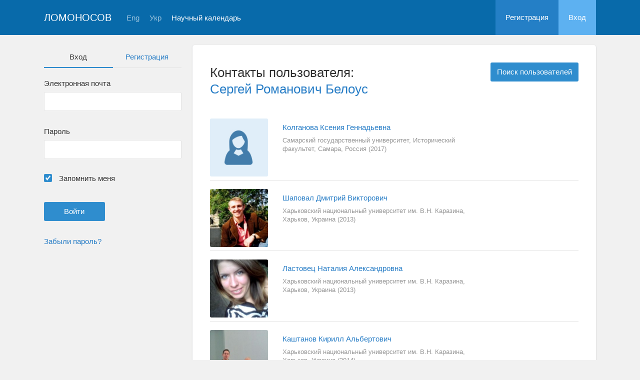

--- FILE ---
content_type: text/html; charset=UTF-8
request_url: https://lomonosov-msu.ru/rus/user/contact/list-for-user/12654
body_size: 49522
content:
<!DOCTYPE html>
<html lang="ru" class="l-html">
<head>
                <script type="text/javascript" >
        (function(m,e,t,r,i,k,a){m[i]=m[i]||function(){(m[i].a=m[i].a||[]).push(arguments)};
            m[i].l=1*new Date();
            for (var j = 0; j < document.scripts.length; j++) {if (document.scripts[j].src === r) { return; }}
            k=e.createElement(t),a=e.getElementsByTagName(t)[0],k.async=1,k.src=r,a.parentNode.insertBefore(k,a)})
        (window, document, "script", "https://mc.yandex.ru/metrika/tag.js", "ym");

        ym(283554, "init", {
            clickmap:true,
            trackLinks:true,
            accurateTrackBounce:true,
            trackHash:true
        });
    </script>

    <script async src="https://www.googletagmanager.com/gtag/js?id=G-KZ960V47L7"></script>
    <script>
        window.dataLayer = window.dataLayer || [];
        function gtag(){dataLayer.push(arguments);}
        gtag('js', new Date());

        gtag('config', 'G-KZ960V47L7');
    </script>
                <meta charset="utf-8">
        <meta http-equiv="X-UA-Compatible" content="IE=edge">
        <meta name="viewport" content="width=device-width, initial-scale=1">
        <meta name="description" content="Контакты пользователя: Сергей Романович Белоус">    <meta name="theme-color" content="#086aaa">
    <meta name="msapplication-navbutton-color" content="#086aaa">
    <meta name="apple-mobile-web-app-status-bar-style" content="#086aaa">

    <title>
            Контакты пользователя: Сергей Романович Белоус
 -
                    Ломоносов
            </title>

    <link rel="apple-touch-icon" href="/static/aapl/AppIcon60x60.png">
    <link rel="apple-touch-icon" sizes="76x76" href="/static/aapl/AppIcon76x76.png">
    <link rel="apple-touch-icon" sizes="120x120" href="/static/aapl/AppIcon60x60@2x.png">
    <link rel="apple-touch-icon" sizes="152x152" href="/static/aapl/AppIcon76x76@2x.png">
            <link rel="stylesheet" href="/layout/layout3/css/responsive.css" />
    
            <script type="text/javascript" src="/build/main_layout_head-a359063564.js"></script>
        <script src="/js/routing?callback=fos.Router.setData"></script>
        <script type="text/javascript">
            var svgIconsFilePath = '/layout/layout3/img/svg.html';
            var currentLocale = 'rus';
        </script>
    
            <link rel="icon" href="/favicon.ico" type="image/x-icon">
        <link rel="shortcut icon" href="/favicon.ico" type="image/x-icon">
    </head>
    <body>
    <!-- l-page-->
    <div class="l-page">
        <header class="header">
    <div class="container container--nogutter">
                                        
        <div class="main-menu">
            <div class="menu__cover"></div>
            <a class="menu-trigger" href="/rus/">
                <svg>
                    <use xlink:href="#menu"></use>
                </svg>
                <span>Ломоносов</span>
            </a>
            <div class="menu__content">
                <ul class="menu__list">
                                            <li class="menu__item"><a href="/rus/">На главную</a></li>
                                                                <li class="menu__item"><a href="/rus/event/search">Научный календарь</a></li>
                                    </ul>
                                    <ul class="menu__list">
                        <li class="menu__item"><a href="/rus/register/">Регистрация</a></li>
                        <li class="menu__item"><a href="/rus/login">Вход</a></li>
                    </ul>
                
                                                                                
                                                                                                                                    
                                                    <ul class="menu__list menu__list--lang">
                            <li class="menu__item"><a href="/eng/user/contact/list-for-user/12654">Eng</a></li>
                                                                                                                                                                            
                                                    
                            <li class="menu__item"><a href="/ukr/user/contact/list-for-user/12654">Укр</a></li>
                                                                                                                        </ul>
                            </div>
        </div>

        <a class="logo" href="/rus/">Ломоносов</a>

                                                
                                                            
                                    <a class="header__language" href="/eng/user/contact/list-for-user/12654">Eng</a>
                                                                            
                                    <a class="header__language" href="/ukr/user/contact/list-for-user/12654">Укр</a>
                                    
                    <a class="header__calendar" href="/rus/event/search">Научный календарь</a>
        
                    <div class="user-block nolog_user-block">
                <div class="user-block__item">
                    <a class="user-block__link" href="/rus/register/">Регистрация</a>
                </div>
                <div class="user-block__item">
                    <a class="user-block__link user-block__link--login" href="/rus/login">Вход</a>
                </div>
            </div>
            </div>
</header>

        <!-- content-->
        <main>
                                                <div class="profile">
        <div class="container container--nogutter">
                            <div class="profile__menu">
                                            <div class="profile-auth__form">
        
    <ul class="nav nav-tabs nav-tabs--blue nav-tabs--reginprofile">
        <li class="active"><a>Вход</a></li>
        <li><a href="/rus/register/">Регистрация</a></li>
    </ul>
    <form action="/login_check" method="post">
        <input type="hidden" name="_csrf_token" value="MVXpsXBXonqlgGEG1SLFAx4xAuWNO_46ZcuOfAquzGg" />
        <div class="form-group">
            <label class="form__label" for="email">Электронная почта</label>
            <input type="text" id="username" name="_username" value="" required="required" tabindex="1">
        </div>
        <div class="form-group">
            <label class="form__label" for="password">Пароль</label>
            <input type="password" id="password" name="_password" required="required" tabindex="2">
        </div>
        <div class="form-group">
            <label class="form__custom-control form__label" for="remember_me">
                <input id="remember_me" type="checkbox" name="_remember_me" value="on" checked="checked">
                <svg class="svg-control__checkbox">
                    <use xmlns:xlink="http://www.w3.org/1999/xlink" xlink:href="#checked"></use>
                </svg><span>Запомнить меня</span>
            </label>
        </div>
        <div class="form-group row">
            <div class="col-xs-12 col-sm-6 col-lg-6">
                <input class="btn btn-primary btn-wide" type="submit" value="Войти" />
            </div>
        </div>
        <div class="form-group"><a href="/rus/resetting/request">Забыли пароль?</a></div>
    </form>
</div>

                                    </div>
            
                <div class="profile__content">
                                <article class="block">
                <div class="block__wrapper block__wrapper--profile">
                    <section class="contacts">
                            <header class="contacts__header">
        <div class="contacts__headerwrapper">
            <h1 class="contacts__heading">Контакты пользователя:<br/> <a href="/rus/user/profile/12654">Сергей Романович Белоус</a></h1>
        </div>
        <a class="contacts__find btn btn-primary" href="/rus/user/search">
            Поиск пользователей
        </a>
    </header>

                                <div class="tab-content">
        <div class="tab-pane active">
            <ul id="contacts" class="contacts__contacts">
                                    <li class="contacts__contact" data-to="49715">
                
<article class="contact-block contact-block--online ">
    <div class="contact-block__col contact-block__col_photo">
                                <a href="/rus/user/profile/60563" class="contact__object">
                <div class="contact-block__photo">
                    <img src="https://lomonosov-msu.ru/media/cache/user_photo_130_outbound/blank/user_photo_w.jpg" width="116" height="116" alt="Колганова Ксения Геннадьевна"/>
                </div>
            </a>
            </div>
    <div class="contact-block__col contact-block__col_info">
        <h3 class="contact-block__name">
            <a href="/rus/user/profile/60563">Колганова Ксения Геннадьевна</a>
        </h3>
        <p class="contact-block__place">
                                        Самарский государственный университет, Исторический факультет,
                                                                                    Самара, Россия
                (2017)                    </p>

        
                                </div>
</article>        </li>
                    <li class="contacts__contact" data-to="46811">
                
<article class="contact-block contact-block--online ">
    <div class="contact-block__col contact-block__col_photo">
                                <a href="/rus/user/profile/59156" class="contact__object">
                <div class="contact-block__photo">
                    <img src="https://lomonosov-msu.ru/media/cache/user_photo_130_outbound/file/user/image/source/60/59156/s_59156.jpg" width="116" height="116" alt="Шаповал Дмитрий Викторович"/>
                </div>
            </a>
            </div>
    <div class="contact-block__col contact-block__col_info">
        <h3 class="contact-block__name">
            <a href="/rus/user/profile/59156">Шаповал Дмитрий Викторович</a>
        </h3>
        <p class="contact-block__place">
                                        Харьковский национальный университет им. В.Н. Каразина,
                                                                                    Харьков, Украина
                (2013)                    </p>

        
                                </div>
</article>        </li>
                    <li class="contacts__contact" data-to="46809">
                
<article class="contact-block contact-block--online ">
    <div class="contact-block__col contact-block__col_photo">
                                <a href="/rus/user/profile/45640" class="contact__object">
                <div class="contact-block__photo">
                    <img src="https://lomonosov-msu.ru/media/cache/user_photo_130_outbound/file/user/image/source/46/45640/s_45640.jpg" width="116" height="116" alt="Ластовец Наталия Александровна"/>
                </div>
            </a>
            </div>
    <div class="contact-block__col contact-block__col_info">
        <h3 class="contact-block__name">
            <a href="/rus/user/profile/45640">Ластовец Наталия Александровна</a>
        </h3>
        <p class="contact-block__place">
                                        Харьковский национальный университет им. В.Н. Каразина,
                                                                                    Харьков, Украина
                (2013)                    </p>

        
                                </div>
</article>        </li>
                    <li class="contacts__contact" data-to="46808">
                
<article class="contact-block contact-block--online ">
    <div class="contact-block__col contact-block__col_photo">
                                <a href="/rus/user/profile/44826" class="contact__object">
                <div class="contact-block__photo">
                    <img src="https://lomonosov-msu.ru/media/cache/user_photo_130_outbound/file/user/image/source/45/44826/s_44826.jpg" width="116" height="116" alt="Каштанов Кирилл Альбертович"/>
                </div>
            </a>
            </div>
    <div class="contact-block__col contact-block__col_info">
        <h3 class="contact-block__name">
            <a href="/rus/user/profile/44826">Каштанов Кирилл Альбертович</a>
        </h3>
        <p class="contact-block__place">
                                        Харьковский национальный университет им. В.Н. Каразина,
                                                                                    Харьков, Украина
                (2014)                    </p>

        
                                </div>
</article>        </li>
                    <li class="contacts__contact" data-to="46806">
                
<article class="contact-block contact-block--online ">
    <div class="contact-block__col contact-block__col_photo">
                                <a href="/rus/user/profile/62045" class="contact__object">
                <div class="contact-block__photo">
                    <img src="https://lomonosov-msu.ru/media/cache/user_photo_130_outbound/file/user/image/source/63/62045/s_62045.jpg" width="116" height="116" alt="Красько Ольга Ивановна"/>
                </div>
            </a>
            </div>
    <div class="contact-block__col contact-block__col_info">
        <h3 class="contact-block__name">
            <a href="/rus/user/profile/62045">Красько Ольга Ивановна</a>
        </h3>
        <p class="contact-block__place">
                                        Харьковский национальный университет им. В.Н. Каразина,
                                                                                    Харьков, Украина
                (2012)                    </p>

        
                                </div>
</article>        </li>
                    <li class="contacts__contact" data-to="46805">
                
<article class="contact-block contact-block--online ">
    <div class="contact-block__col contact-block__col_photo">
                                <a href="/rus/user/profile/51259" class="contact__object">
                <div class="contact-block__photo">
                    <img src="https://lomonosov-msu.ru/media/cache/user_photo_130_outbound/file/user/image/source/52/51259/s_51259.jpg" width="116" height="116" alt="Бухало Оксана Сергеевна"/>
                </div>
            </a>
            </div>
    <div class="contact-block__col contact-block__col_info">
        <h3 class="contact-block__name">
            <a href="/rus/user/profile/51259">Бухало Оксана Сергеевна</a>
        </h3>
        <p class="contact-block__place">
                                        Харьковский национальный университет им. В.Н. Каразина,
                                                                                    Харьков, Украина
                (2015)                    </p>

        
                                </div>
</article>        </li>
                    <li class="contacts__contact" data-to="46698">
                
<article class="contact-block contact-block--online ">
    <div class="contact-block__col contact-block__col_photo">
                                <a href="/rus/user/profile/28108" class="contact__object">
                <div class="contact-block__photo">
                    <img src="https://lomonosov-msu.ru/media/cache/user_photo_130_outbound/file/user/image/source/29/28108/s_28108.jpg" width="116" height="116" alt="Сирюкова Яна Алексеевна"/>
                </div>
            </a>
            </div>
    <div class="contact-block__col contact-block__col_info">
        <h3 class="contact-block__name">
            <a href="/rus/user/profile/28108">Сирюкова Яна Алексеевна</a>
        </h3>
        <p class="contact-block__place">
                                        Казанский (Приволжский) федеральный университет, Институт социально-философских наук и массовых коммуникаций,
                                                                                    Казань, Россия
                (2017)                    </p>

        
                                </div>
</article>        </li>
                    <li class="contacts__contact" data-to="46305">
                
<article class="contact-block contact-block--online ">
    <div class="contact-block__col contact-block__col_photo">
                                <a href="/rus/user/profile/48228" class="contact__object">
                <div class="contact-block__photo">
                    <img src="https://lomonosov-msu.ru/media/cache/user_photo_130_outbound/file/user/image/source/49/48228/s_48228.jpg" width="116" height="116" alt="Бороденко Анна Олеговна"/>
                </div>
            </a>
            </div>
    <div class="contact-block__col contact-block__col_info">
        <h3 class="contact-block__name">
            <a href="/rus/user/profile/48228">Бороденко Анна Олеговна</a>
        </h3>
        <p class="contact-block__place">
                                </p>

        
                                </div>
</article>        </li>
                    <li class="contacts__contact" data-to="46301">
                
<article class="contact-block contact-block--online ">
    <div class="contact-block__col contact-block__col_photo">
                                <a href="/rus/user/profile/1" class="contact__object">
                <div class="contact-block__photo">
                    <img src="https://lomonosov-msu.ru/media/cache/user_photo_130_outbound/file/user/image/source/1/1/s_1.jpg" width="116" height="116" alt="Антипов Евгений Александрович"/>
                </div>
            </a>
            </div>
    <div class="contact-block__col contact-block__col_info">
        <h3 class="contact-block__name">
            <a href="/rus/user/profile/1">Антипов Евгений Александрович</a>
        </h3>
        <p class="contact-block__place">
                                        Московский государственный университет имени М.В.Ломоносова, Физический факультет, Кафедра математики,
                                                                                    Москва, Россия
                (2014)                    </p>

        
                                </div>
</article>        </li>
                    <li class="contacts__contact" data-to="41619">
                
<article class="contact-block contact-block--online ">
    <div class="contact-block__col contact-block__col_photo">
                                <a href="/rus/user/profile/27237" class="contact__object">
                <div class="contact-block__photo">
                    <img src="https://lomonosov-msu.ru/media/cache/user_photo_130_outbound/blank/user_photo_w.jpg" width="116" height="116" alt="Вологдина Кристина Владимировна"/>
                </div>
            </a>
            </div>
    <div class="contact-block__col contact-block__col_info">
        <h3 class="contact-block__name">
            <a href="/rus/user/profile/27237">Вологдина Кристина Владимировна</a>
        </h3>
        <p class="contact-block__place">
                                        Бурятский государственный университет, Педагогический институт,
                                                                                    Улан-Удэ, Россия
                (2013)                    </p>

        
                                </div>
</article>        </li>
                    <li class="contacts__contact" data-to="41329">
                
<article class="contact-block contact-block--online ">
    <div class="contact-block__col contact-block__col_photo">
                                <a href="/rus/user/profile/17515" class="contact__object">
                <div class="contact-block__photo">
                    <img src="https://lomonosov-msu.ru/media/cache/user_photo_130_outbound/file/user/image/source/18/17515/s_17515.jpg" width="116" height="116" alt="Лобов Роман Николаевич"/>
                </div>
            </a>
            </div>
    <div class="contact-block__col contact-block__col_info">
        <h3 class="contact-block__name">
            <a href="/rus/user/profile/17515">Лобов Роман Николаевич</a>
        </h3>
        <p class="contact-block__place">
                                        Институт Дальнего Востока РАН,
                                                                                    Москва, Россия
                (2017)                    </p>

        
                                </div>
</article>        </li>
                    <li class="contacts__contact" data-to="41328">
                
<article class="contact-block contact-block--online ">
    <div class="contact-block__col contact-block__col_photo">
                                <a href="/rus/user/profile/37011" class="contact__object">
                <div class="contact-block__photo">
                    <img src="https://lomonosov-msu.ru/media/cache/user_photo_130_outbound/file/user/image/source/38/37011/s_37011.jpg" width="116" height="116" alt="Сарсембекова Гилан Миниевна"/>
                </div>
            </a>
            </div>
    <div class="contact-block__col contact-block__col_info">
        <h3 class="contact-block__name">
            <a href="/rus/user/profile/37011">Сарсембекова Гилан Миниевна</a>
        </h3>
        <p class="contact-block__place">
                                </p>

        
                                </div>
</article>        </li>
                    <li class="contacts__contact" data-to="40561">
                
<article class="contact-block contact-block--online ">
    <div class="contact-block__col contact-block__col_photo">
                                <a href="/rus/user/profile/43602" class="contact__object">
                <div class="contact-block__photo">
                    <img src="https://lomonosov-msu.ru/media/cache/user_photo_130_outbound/blank/user_photo.jpg" width="116" height="116" alt="Лоцан Виктор Олегович"/>
                </div>
            </a>
            </div>
    <div class="contact-block__col contact-block__col_info">
        <h3 class="contact-block__name">
            <a href="/rus/user/profile/43602">Лоцан Виктор Олегович</a>
        </h3>
        <p class="contact-block__place">
                                        Сибирский федеральный университет,
                                                                                    Красноярск, Россия
                (2012)                    </p>

        
                                </div>
</article>        </li>
                    <li class="contacts__contact" data-to="40560">
                
<article class="contact-block contact-block--online ">
    <div class="contact-block__col contact-block__col_photo">
                                <a href="/rus/user/profile/43772" class="contact__object">
                <div class="contact-block__photo">
                    <img src="https://lomonosov-msu.ru/media/cache/user_photo_130_outbound/blank/user_photo.jpg" width="116" height="116" alt="Понимаев Сергей Анатольевич"/>
                </div>
            </a>
            </div>
    <div class="contact-block__col contact-block__col_info">
        <h3 class="contact-block__name">
            <a href="/rus/user/profile/43772">Понимаев Сергей Анатольевич</a>
        </h3>
        <p class="contact-block__place">
                                        Национальный исследовательский Томский государственный университет,
                                                                                    Томск, Россия
                (2013)                    </p>

        
                                </div>
</article>        </li>
                    <li class="contacts__contact" data-to="40215">
                
<article class="contact-block contact-block--online ">
    <div class="contact-block__col contact-block__col_photo">
                                <a href="/rus/user/profile/3526" class="contact__object">
                <div class="contact-block__photo">
                    <img src="https://lomonosov-msu.ru/media/cache/user_photo_130_outbound/file/user/image/source/4/3526/s_3526.jpg" width="116" height="116" alt="Ключникова Маргарита Викторовна"/>
                </div>
            </a>
            </div>
    <div class="contact-block__col contact-block__col_info">
        <h3 class="contact-block__name">
            <a href="/rus/user/profile/3526">Ключникова Маргарита Викторовна</a>
        </h3>
        <p class="contact-block__place">
                                        Московский государственный университет имени М.В.Ломоносова, Факультет мировой политики,
                                                                                    Москва, Россия
                (2014)                    </p>

        
                                </div>
</article>        </li>
                    <li class="contacts__contact" data-to="40214">
                
<article class="contact-block contact-block--online ">
    <div class="contact-block__col contact-block__col_photo">
                                <a href="/rus/user/profile/38120" class="contact__object">
                <div class="contact-block__photo">
                    <img src="https://lomonosov-msu.ru/media/cache/user_photo_130_outbound/file/user/image/source/39/38120/s_38120.jpg" width="116" height="116" alt="Волкова Надежда Ивановна"/>
                </div>
            </a>
            </div>
    <div class="contact-block__col contact-block__col_info">
        <h3 class="contact-block__name">
            <a href="/rus/user/profile/38120">Волкова Надежда Ивановна</a>
        </h3>
        <p class="contact-block__place">
                                        Алтайский государственный университет,
                                                                                    Барнаул, Россия
                (2012)                    </p>

        
                                </div>
</article>        </li>
                    <li class="contacts__contact" data-to="40070">
                
<article class="contact-block contact-block--online ">
    <div class="contact-block__col contact-block__col_photo">
                                <a href="/rus/user/profile/45847" class="contact__object">
                <div class="contact-block__photo">
                    <img src="https://lomonosov-msu.ru/media/cache/user_photo_130_outbound/file/user/image/source/46/45847/s_45847.jpg" width="116" height="116" alt="Авласенко Игорь Михайлович"/>
                </div>
            </a>
            </div>
    <div class="contact-block__col contact-block__col_info">
        <h3 class="contact-block__name">
            <a href="/rus/user/profile/45847">Авласенко Игорь Михайлович</a>
        </h3>
        <p class="contact-block__place">
                                        Белорусский государственный университет, Исторический факультет,
                                                                                    Минск, Беларусь
                (2016)                    </p>

        
                                </div>
</article>        </li>
                    <li class="contacts__contact" data-to="38735">
                
<article class="contact-block contact-block--online ">
    <div class="contact-block__col contact-block__col_photo">
                                <a href="/rus/user/profile/44083" class="contact__object">
                <div class="contact-block__photo">
                    <img src="https://lomonosov-msu.ru/media/cache/user_photo_130_outbound/file/user/image/source/45/44083/s_44083.jpg" width="116" height="116" alt="Ващенко Алла Владимировна"/>
                </div>
            </a>
            </div>
    <div class="contact-block__col contact-block__col_info">
        <h3 class="contact-block__name">
            <a href="/rus/user/profile/44083">Ващенко Алла Владимировна</a>
        </h3>
        <p class="contact-block__place">
                                        Национальный юридический университет имени Ярослава Мудрого,
                                                                                    Харьков, Украина
                (2014)                    </p>

        
                                </div>
</article>        </li>
                    <li class="contacts__contact" data-to="37967">
                
<article class="contact-block contact-block--online ">
    <div class="contact-block__col contact-block__col_photo">
                                <a href="/rus/user/profile/30959" class="contact__object">
                <div class="contact-block__photo">
                    <img src="https://lomonosov-msu.ru/media/cache/user_photo_130_outbound/file/user/image/source/31/30959/s_30959.jpg" width="116" height="116" alt="Еремеева Екатерина Андреевна"/>
                </div>
            </a>
            </div>
    <div class="contact-block__col contact-block__col_info">
        <h3 class="contact-block__name">
            <a href="/rus/user/profile/30959">Еремеева Екатерина Андреевна</a>
        </h3>
        <p class="contact-block__place">
                                        Харьковский национальный университет им. В.Н. Каразина,
                                                                                    Харьков, Украина
                (2013)                    </p>

        
                                </div>
</article>        </li>
                    <li class="contacts__contact" data-to="37962">
                
<article class="contact-block contact-block--online ">
    <div class="contact-block__col contact-block__col_photo">
                                <a href="/rus/user/profile/45904" class="contact__object">
                <div class="contact-block__photo">
                    <img src="https://lomonosov-msu.ru/media/cache/user_photo_130_outbound/file/user/image/source/46/45904/s_45904.jpg" width="116" height="116" alt="Ильина Екатерина Андреевна"/>
                </div>
            </a>
            </div>
    <div class="contact-block__col contact-block__col_info">
        <h3 class="contact-block__name">
            <a href="/rus/user/profile/45904">Ильина Екатерина Андреевна</a>
        </h3>
        <p class="contact-block__place">
                                        Харьковский национальный университет им. В.Н. Каразина,
                                                                                    Харьков, Украина
                (2014)                    </p>

        
                                </div>
</article>        </li>
                    <li class="contacts__contact" data-to="37105">
                
<article class="contact-block contact-block--online ">
    <div class="contact-block__col contact-block__col_photo">
                                <a href="/rus/user/profile/26920" class="contact__object">
                <div class="contact-block__photo">
                    <img src="https://lomonosov-msu.ru/media/cache/user_photo_130_outbound/file/user/image/source/27/26920/s_26920.jpg" width="116" height="116" alt="Липоватая Маргарита Сергеевна"/>
                </div>
            </a>
            </div>
    <div class="contact-block__col contact-block__col_info">
        <h3 class="contact-block__name">
            <a href="/rus/user/profile/26920">Липоватая Маргарита Сергеевна</a>
        </h3>
        <p class="contact-block__place">
                                        Московский государственный университет имени М.В.Ломоносова, Факультет глобальных процессов,
                                                                                    Москва, Россия
                (2018)                    </p>

        
                                </div>
</article>        </li>
                    <li class="contacts__contact" data-to="36864">
                
<article class="contact-block contact-block--online ">
    <div class="contact-block__col contact-block__col_photo">
                                <a href="/rus/user/profile/11336" class="contact__object">
                <div class="contact-block__photo">
                    <img src="https://lomonosov-msu.ru/media/cache/user_photo_130_outbound/blank/user_photo_w.jpg" width="116" height="116" alt="Прокина Даря Юриева"/>
                </div>
            </a>
            </div>
    <div class="contact-block__col contact-block__col_info">
        <h3 class="contact-block__name">
            <a href="/rus/user/profile/11336">Прокина Даря Юриева</a>
        </h3>
        <p class="contact-block__place">
                                        Московский государственный университет имени М.В.Ломоносова, Факультет глобальных процессов, Направление геополитики и дипломатии,
                                                                                    Москва, Россия
                (2014)                    </p>

        
                                </div>
</article>        </li>
                    <li class="contacts__contact" data-to="36706">
                
<article class="contact-block contact-block--online ">
    <div class="contact-block__col contact-block__col_photo">
                                <a href="/rus/user/profile/4422" class="contact__object">
                <div class="contact-block__photo">
                    <img src="https://lomonosov-msu.ru/media/cache/user_photo_130_outbound/file/user/image/source/5/4422/s_4422.jpg" width="116" height="116" alt="Скриба Андрей Сергеевич"/>
                </div>
            </a>
            </div>
    <div class="contact-block__col contact-block__col_info">
        <h3 class="contact-block__name">
            <a href="/rus/user/profile/4422">Скриба Андрей Сергеевич</a>
        </h3>
        <p class="contact-block__place">
                                        Национальный исследовательский университет «Высшая школа экономики»,
                                                                                    Москва, Россия
                (2015)                    </p>

        
                                </div>
</article>        </li>
                    <li class="contacts__contact" data-to="36539">
                
<article class="contact-block contact-block--online ">
    <div class="contact-block__col contact-block__col_photo">
                                <a href="/rus/user/profile/4428" class="contact__object">
                <div class="contact-block__photo">
                    <img src="https://lomonosov-msu.ru/media/cache/user_photo_130_outbound/blank/user_photo.jpg" width="116" height="116" alt="Скриба Андрей Сергеевич"/>
                </div>
            </a>
            </div>
    <div class="contact-block__col contact-block__col_info">
        <h3 class="contact-block__name">
            <a href="/rus/user/profile/4428">Скриба Андрей Сергеевич</a>
        </h3>
        <p class="contact-block__place">
                                        Национальный исследовательский университет «Высшая школа экономики»,
                                                                                    Москва, Россия
                (2015)                    </p>

        
                                </div>
</article>        </li>
                    <li class="contacts__contact" data-to="36056">
                
<article class="contact-block contact-block--online ">
    <div class="contact-block__col contact-block__col_photo">
                                <a href="/rus/user/profile/46493" class="contact__object">
                <div class="contact-block__photo">
                    <img src="https://lomonosov-msu.ru/media/cache/user_photo_130_outbound/blank/user_photo_w.jpg" width="116" height="116" alt="Труш Светлана Николаевна"/>
                </div>
            </a>
            </div>
    <div class="contact-block__col contact-block__col_info">
        <h3 class="contact-block__name">
            <a href="/rus/user/profile/46493">Труш Светлана Николаевна</a>
        </h3>
        <p class="contact-block__place">
                                        Харьковский национальный университет им. В.Н. Каразина,
                                                                                    Харьков, Украина
                (2012)                    </p>

        
                                </div>
</article>        </li>
                    <li class="contacts__contact" data-to="34552">
                
<article class="contact-block contact-block--online ">
    <div class="contact-block__col contact-block__col_photo">
                                <a href="/rus/user/profile/44619" class="contact__object">
                <div class="contact-block__photo">
                    <img src="https://lomonosov-msu.ru/media/cache/user_photo_130_outbound/blank/user_photo_w.jpg" width="116" height="116" alt="Скубий Ирина Владимировна"/>
                </div>
            </a>
            </div>
    <div class="contact-block__col contact-block__col_info">
        <h3 class="contact-block__name">
            <a href="/rus/user/profile/44619">Скубий Ирина Владимировна</a>
        </h3>
        <p class="contact-block__place">
                                        Харьковский национальный университет им. В.Н. Каразина,
                                                                                    Харьков, Украина
                (2013)                    </p>

        
                                </div>
</article>        </li>
                    <li class="contacts__contact" data-to="34366">
                
<article class="contact-block contact-block--online ">
    <div class="contact-block__col contact-block__col_photo">
                                <a href="/rus/user/profile/39351" class="contact__object">
                <div class="contact-block__photo">
                    <img src="https://lomonosov-msu.ru/media/cache/user_photo_130_outbound/file/user/image/source/40/39351/s_39351.jpg" width="116" height="116" alt="Каштанов Кирилл Альбертович"/>
                </div>
            </a>
            </div>
    <div class="contact-block__col contact-block__col_info">
        <h3 class="contact-block__name">
            <a href="/rus/user/profile/39351">Каштанов Кирилл Альбертович</a>
        </h3>
        <p class="contact-block__place">
                                        Харьковский национальный университет им. В.Н. Каразина,
                                                                                    Харьков, Украина
                (2014)                    </p>

        
                                </div>
</article>        </li>
                    <li class="contacts__contact" data-to="34365">
                
<article class="contact-block contact-block--online ">
    <div class="contact-block__col contact-block__col_photo">
                                <a href="/rus/user/profile/25291" class="contact__object">
                <div class="contact-block__photo">
                    <img src="https://lomonosov-msu.ru/media/cache/user_photo_130_outbound/file/user/image/source/26/25291/s_25291.jpg" width="116" height="116" alt="Ромадан Лилия Игоревна"/>
                </div>
            </a>
            </div>
    <div class="contact-block__col contact-block__col_info">
        <h3 class="contact-block__name">
            <a href="/rus/user/profile/25291">Ромадан Лилия Игоревна</a>
        </h3>
        <p class="contact-block__place">
                                        Казанский (Приволжский) федеральный университет,
                                                                                    Казань, Россия
                (2015)                    </p>

        
                                </div>
</article>        </li>
                    <li class="contacts__contact" data-to="33082">
                
<article class="contact-block contact-block--online ">
    <div class="contact-block__col contact-block__col_photo">
                                <a href="/rus/user/profile/29834" class="contact__object">
                <div class="contact-block__photo">
                    <img src="https://lomonosov-msu.ru/media/cache/user_photo_130_outbound/file/user/image/source/30/29834/s_29834.jpg" width="116" height="116" alt="Еремкин Владимир Александрович"/>
                </div>
            </a>
            </div>
    <div class="contact-block__col contact-block__col_info">
        <h3 class="contact-block__name">
            <a href="/rus/user/profile/29834">Еремкин Владимир Александрович</a>
        </h3>
        <p class="contact-block__place">
                                </p>

        
                                </div>
</article>        </li>
                    <li class="contacts__contact" data-to="33029">
                
<article class="contact-block contact-block--online ">
    <div class="contact-block__col contact-block__col_photo">
                                <a href="/rus/user/profile/3967" class="contact__object">
                <div class="contact-block__photo">
                    <img src="https://lomonosov-msu.ru/media/cache/user_photo_130_outbound/file/user/image/source/4/3967/s_de46ca83f51955fe3e1c0c3691b4ae696e8aa12c.jpg" width="116" height="116" alt="Самсонова Татьяна Алексеевна"/>
                </div>
            </a>
            </div>
    <div class="contact-block__col contact-block__col_info">
        <h3 class="contact-block__name">
            <a href="/rus/user/profile/3967">Самсонова Татьяна Алексеевна</a>
        </h3>
        <p class="contact-block__place">
                                        Московский государственный университет имени М.В.Ломоносова, Высшая школа государственного администрирования (факультет),
                                                                                    Москва, Россия
                (2016)                    </p>

        
                                </div>
</article>        </li>
    
            </ul>
            <div id="feedMe"></div>
        </div>
    </div>

                    </section>
                </div>
            </article>
        
        </div>
        </div>
    </div>
    <div class="profile-modal modal fade" id="profileModal" tabindex="-1">
        <div class="modal-dialog profile-modal__dialog">
            <div class="modal-content profile-modal__content"><img class="profile-modal__img" src="">
                <button class="profile-modal__close" type="button" data-dismiss="modal" aria-label="Close">
                    <svg><use xlink:href="#cross-banner"></use></svg>
                </button>
            </div>
        </div>
    </div>
                                    </main>
        <!-- End content-->
    </div>
    <!-- End l-page-->

    <footer class="footer-v2">
            <div class="footer-v2__links">
            <a href="/rus/promo">О проекте</a>
            <a href="/rus/policy">Конфиденциальность</a>
            <a href="/rus/doc/current/" target="_blank">Cправка</a>
            <a href="/rus/feedback/">Обратная связь</a>
        </div>
        <p class="footer-v2__text">Научная сеть «Ломоносов»</p>
    </footer>

    <!-- End l-page-->
                        <script type="text/javascript" src="/build/main_layout-3bc758916f.js"></script>
        <script type="text/javascript">
            /* global vars */
            var sciApp = angular.module('sciApp', ['ngSanitize', 'sci.treeChoice', 'sci.location']);
            sciApp.filter('unsafe', function($sce) {
                return function(val) {
                    return $sce.trustAsHtml(val);
                };
            });
        </script>
    
    <script type="text/javascript">
        function modalProfile(){
            if ($('#profileModal')) {
                $('#profileModal').on('show.bs.modal', function (e) {
                    if ($(window).width() > 768) {
                        return e.preventDefault();
                    } else {
                        $('.profile-modal__img').attr("src", $('.profile__avatar').data('src'));
                    }
                });
            }
        }

        modalProfile();
    </script>

    <script type="text/javascript" src="/build/user_contact_switcher_snippet_2-f2bafc1f75.js"></script>

    <script type="text/javascript" src="/build/waypoints-57e7ea049b.js"></script>
    <script type="text/javascript">
        $(function() {
            function waypointRefresh() {
                $('#feedMe').waypoint('destroy').waypoint(function (direction) {
                    $that = $(this);

                    if ('down' == direction) {
                        var to = $('#contacts li.contacts__contact:last').data('to');

                        $.ajax({
                            url:     Routing.generate('user_contact_list_for_user', {_locale: currentLocale, to: to, id:  12654 })
,
                            type: 'post'
                        }).done(function(data) {
                            if ($($.parseHTML(data)).filter('li.contacts__contact').length > 0) {
                                $('#contacts').append(data);
                                waypointRefresh();
                            } else {
                                $('#feedMe').waypoint('destroy');
                                $('#feedMe').remove();
                            }
                        });
                    }
                }, {
                    offset: 'bottom-in-view'
                });
            }

            waypointRefresh();
        });
    </script>
    </body>
</html>

--- FILE ---
content_type: application/javascript
request_url: https://lomonosov-msu.ru/build/waypoints-57e7ea049b.js
body_size: 7289
content:
(function(){var t,e,n=[].indexOf||function(t){for(var e=0,n=this.length;e<n;e++)if(e in this&&this[e]===t)return e;return-1},i=[].slice;t=window,e=function(t,e){var o,r,l,s,c,u,f,a,h,d,p,y,v,w,g,S;function m(n){var i=this;this.$element=n,this.element=n[0],this.didResize=!1,this.didScroll=!1,this.id="context"+c++,this.oldScroll={x:n.scrollLeft(),y:n.scrollTop()},this.waypoints={horizontal:{},vertical:{}},this.element[u]=this.id,f[this.id]=this,n.bind(y,(function(){if(!i.didScroll&&!a)return i.didScroll=!0,e.setTimeout((function(){return i.doScroll(),i.didScroll=!1}),t[S].settings.scrollThrottle)})),n.bind(p,(function(){if(!i.didResize)return i.didResize=!0,e.setTimeout((function(){return t[S]("refresh"),i.didResize=!1}),t[S].settings.resizeThrottle)}))}function x(e,n,i){"bottom-in-view"===i.offset&&(i.offset=function(){var e=t[S]("viewportHeight");return(e=t.isWindow(n.element)?e:n.$element.height())-t(this).outerHeight()}),this.$element=e,this.element=e[0],this.axis=i.horizontal?"horizontal":"vertical",this.callback=i.handler,this.context=n,this.enabled=i.enabled,this.id="waypoints"+v++,this.offset=null,this.options=i,n.waypoints[this.axis][this.id]=this,(i=null!=(e=(s[this.axis][this.id]=this).element[w])?e:[]).push(this.id),this.element[w]=i}return o=t(e),a=0<=n.call(e,"ontouchstart"),s={horizontal:{},vertical:{}},f={},u="waypoints-context-id",p="resize.waypoints",y="scroll.waypoints",v=c=1,w="waypoints-waypoint-ids",g="waypoint",S="waypoints",m.prototype.doScroll=function(){var e=this,n={horizontal:{newScroll:this.$element.scrollLeft(),oldScroll:this.oldScroll.x,forward:"right",backward:"left"},vertical:{newScroll:this.$element.scrollTop(),oldScroll:this.oldScroll.y,forward:"down",backward:"up"}};return!a||n.vertical.oldScroll&&n.vertical.newScroll||t[S]("refresh"),t.each(n,(function(n,i){var o=[],r=i.newScroll>i.oldScroll,l=r?i.forward:i.backward;return t.each(e.waypoints[n],(function(t,e){var n;return i.oldScroll<(n=e.offset)&&n<=i.newScroll||i.newScroll<(n=e.offset)&&n<=i.oldScroll?o.push(e):void 0})),o.sort((function(t,e){return t.offset-e.offset})),r||o.reverse(),t.each(o,(function(t,e){if(e.options.continuous||t===o.length-1)return e.trigger([l])}))})),this.oldScroll={x:n.horizontal.newScroll,y:n.vertical.newScroll}},m.prototype.refresh=function(){var e=this,n=t.isWindow(this.element),i=this.$element.offset();return this.doScroll(),i={horizontal:{contextOffset:n?0:i.left,contextScroll:n?0:this.oldScroll.x,contextDimension:this.$element.width(),oldScroll:this.oldScroll.x,forward:"right",backward:"left",offsetProp:"left"},vertical:{contextOffset:n?0:i.top,contextScroll:n?0:this.oldScroll.y,contextDimension:n?t[S]("viewportHeight"):this.$element.height(),oldScroll:this.oldScroll.y,forward:"down",backward:"up",offsetProp:"top"}},t.each(i,(function(n,i){return t.each(e.waypoints[n],(function(e,n){var o=n.options.offset,r=n.offset,l=t.isWindow(n.element)?0:n.$element.offset()[i.offsetProp];if(t.isFunction(o)?o=o.apply(n.element):"string"==typeof o&&(o=parseFloat(o),-1<n.options.offset.indexOf("%")&&(o=Math.ceil(i.contextDimension*o/100))),n.offset=l-i.contextOffset+i.contextScroll-o,(!n.options.onlyOnScroll||null==r)&&n.enabled)return null!==r&&r<(l=i.oldScroll)&&l<=n.offset?n.trigger([i.backward]):null!==r&&r>(o=i.oldScroll)&&o>=n.offset||null===r&&i.oldScroll>=n.offset?n.trigger([i.forward]):void 0}))}))},m.prototype.checkEmpty=function(){if(t.isEmptyObject(this.waypoints.horizontal)&&t.isEmptyObject(this.waypoints.vertical))return this.$element.unbind([p,y].join(" ")),delete f[this.id]},r=m,x.prototype.trigger=function(t){if(this.enabled)return null!=this.callback&&this.callback.apply(this.element,t),this.options.triggerOnce?this.destroy():void 0},x.prototype.disable=function(){return this.enabled=!1},x.prototype.enable=function(){return this.context.refresh(),this.enabled=!0},x.prototype.destroy=function(){return delete s[this.axis][this.id],delete this.context.waypoints[this.axis][this.id],this.context.checkEmpty()},x.getWaypointsByElement=function(e){var n;return(e=e[w])?(n=t.extend({},s.horizontal,s.vertical),t.map(e,(function(t){return n[t]}))):[]},l=x,d={init:function(e,n){return null==(n=t.extend({},t.fn[g].defaults,n)).handler&&(n.handler=e),this.each((function(){var e,i=t(this),o=null!=(o=n.context)?o:t.fn[g].defaults.context;return t.isWindow(o)||(o=i.closest(o)),o=t(o),e=(e=f[o[0][u]])||new r(o),new l(i,e,n)})),t[S]("refresh"),this},disable:function(){return d._invoke.call(this,"disable")},enable:function(){return d._invoke.call(this,"enable")},destroy:function(){return d._invoke.call(this,"destroy")},prev:function(t,e){return d._traverse.call(this,t,e,(function(t,e,n){if(0<e)return t.push(n[e-1])}))},next:function(t,e){return d._traverse.call(this,t,e,(function(t,e,n){if(e<n.length-1)return t.push(n[e+1])}))},_traverse:function(n,i,o){var r,l;return null==n&&(n="vertical"),l=h.aggregate(i=null==i?e:i),r=[],this.each((function(){var e=t.inArray(this,l[n]);return o(r,e,l[n])})),this.pushStack(r)},_invoke:function(e){return this.each((function(){var n=l.getWaypointsByElement(this);return t.each(n,(function(t,n){return n[e](),!0}))})),this}},t.fn[g]=function(){var e=arguments[0],n=2<=arguments.length?i.call(arguments,1):[];return d[e]?d[e].apply(this,n):t.isFunction(e)?d.init.apply(this,arguments):t.isPlainObject(e)?d.init.apply(this,[null,e]):e?t.error("The "+e+" method does not exist in jQuery Waypoints."):t.error("jQuery Waypoints needs a callback function or handler option.")},t.fn[g].defaults={context:e,continuous:!0,enabled:!0,horizontal:!1,offset:0,triggerOnce:!1},h={refresh:function(){return t.each(f,(function(t,e){return e.refresh()}))},viewportHeight:function(){var t;return null!=(t=e.innerHeight)?t:o.height()},aggregate:function(e){var n,i=s;return(i=e?null!=(e=f[t(e)[0][u]])?e.waypoints:void 0:i)?(n={horizontal:[],vertical:[]},t.each(n,(function(e,o){return t.each(i[e],(function(t,e){return o.push(e)})),o.sort((function(t,e){return t.offset-e.offset})),n[e]=t.map(o,(function(t){return t.element})),n[e]=t.unique(n[e])})),n):[]},above:function(t){return h._filter(t=null==t?e:t,"vertical",(function(t,e){return e.offset<=t.oldScroll.y}))},below:function(t){return h._filter(t=null==t?e:t,"vertical",(function(t,e){return e.offset>t.oldScroll.y}))},left:function(t){return h._filter(t=null==t?e:t,"horizontal",(function(t,e){return e.offset<=t.oldScroll.x}))},right:function(t){return h._filter(t=null==t?e:t,"horizontal",(function(t,e){return e.offset>t.oldScroll.x}))},enable:function(){return h._invoke("enable")},disable:function(){return h._invoke("disable")},destroy:function(){return h._invoke("destroy")},extendFn:function(t,e){return d[t]=e},_invoke:function(e){var n=t.extend({},s.vertical,s.horizontal);return t.each(n,(function(t,n){return n[e](),!0}))},_filter:function(e,n,i){var o,r=f[t(e)[0][u]];return r?(o=[],t.each(r.waypoints[n],(function(t,e){if(i(r,e))return o.push(e)})),o.sort((function(t,e){return t.offset-e.offset})),t.map(o,(function(t){return t.element}))):[]}},t[S]=function(){var t=arguments[0],e=2<=arguments.length?i.call(arguments,1):[];return h[t]?h[t].apply(null,e):h.aggregate.call(null,t)},t[S].settings={resizeThrottle:100,scrollThrottle:30},o.on("load.waypoints",(function(){return t[S]("refresh")}))},"function"==typeof define&&define.amd?define("waypoints",["jquery"],(function(n){return e(n,t)})):e(t.jQuery,t)}).call(this);